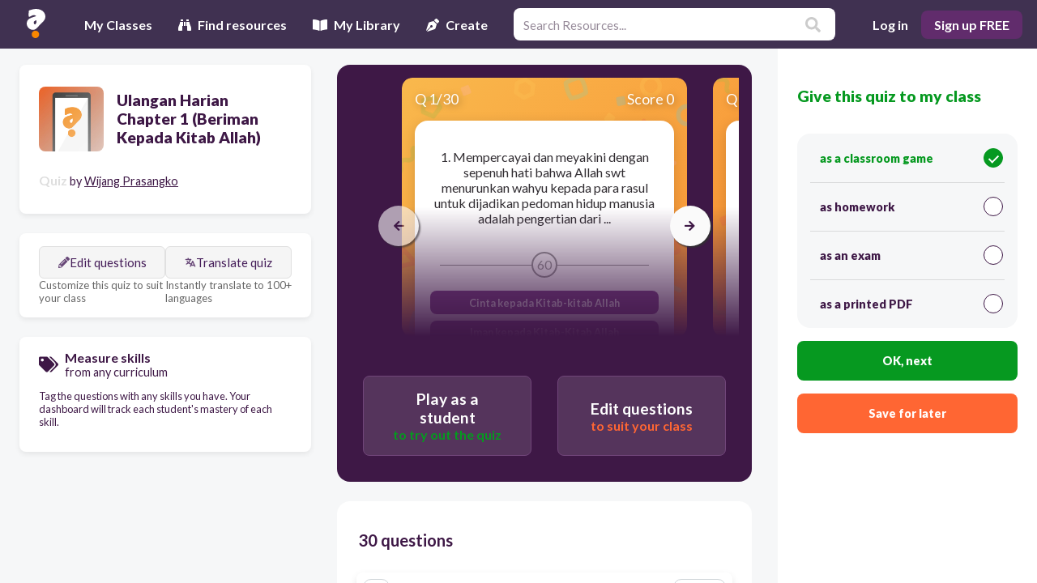

--- FILE ---
content_type: text/html; charset=utf-8
request_url: https://app.quizalize.com/view/quiz/ulangan-harian-chapter-1-beriman-kepada-kitab-allah-98ec8e7b-6671-483c-a771-2582c52d8550
body_size: 5565
content:
<!DOCTYPE html><html><head><meta name="viewport" content="width=device-width"><meta name="author" content="Zzish"><meta name="keyword" content="quiz, assessment, test, formative assessment, fun, game, classroom, mastery, google classroom"><meta name="description" content="Quiz your students on Ulangan  Harian Chapter 1 (Beriman Kepada Kitab Allah) using our fun classroom quiz game Quizalize and personalize your teaching."><meta property="og:title" content="Ulangan  Harian Chapter 1 (Beriman Kepada Kitab Allah) Quiz | Quizalize"><meta property="og:site_name" content="Quizalize"><meta property="og:url" content="https://app.quizalize.com/view/quiz/ulangan-harian-chapter-1-beriman-kepada-kitab-allah-98ec8e7b-6671-483c-a771-2582c52d8550"><meta property="og:description" content="Quiz your students on Ulangan  Harian Chapter 1 (Beriman Kepada Kitab Allah) using our fun classroom quiz game Quizalize and personalize your teaching."><meta property="og:type" content="website"><meta property="og:image" content="https://cdn.quizalize.com/img/quizalize-meta-content.png"><meta property="fb:app_id" content="992375314140273"><meta name="twitter:card" content="summary_large_image"><meta name="twitter:creator" content="@quizalizeapp"><meta name="twitter:title" content="Ulangan  Harian Chapter 1 (Beriman Kepada Kitab Allah) Quiz | Quizalize"><meta name="twitter:description" content="Quiz your students on Ulangan  Harian Chapter 1 (Beriman Kepada Kitab Allah) using our fun classroom quiz game Quizalize and personalize your teaching."><link rel="canonical" href="https://resources.quizalize.com/view/quiz/ulangan-harian-chapter-1-beriman-kepada-kitab-allah-98ec8e7b-6671-483c-a771-2582c52d8550"><meta name="facebook-domain-verification" content="d88fcyqysc009q6n0igkuu4qdofuom"><link rel="apple-touch-icon" sizes="180x180" href="//cdn.quizalize.com/favicon/vendor/quizalize/apple-touch-icon.png"><link rel="icon" type="image/png" sizes="32x32" href="//cdn.quizalize.com/favicon/vendor/quizalize/favicon-32x32.png"><link rel="icon" type="image/png" sizes="16x16" href="//cdn.quizalize.com/favicon/vendor/quizalize/favicon-16x16.png"><link rel="manifest" href="//cdn.quizalize.com/favicon/vendor/quizalize/site.webmanifest"><link rel="mask-icon" href="//cdn.quizalize.com/favicon/vendor/quizalize/safari-pinned-tab.svg" color="#5bbad5"><meta name="apple-mobile-web-app-title" content="Quizalize"><meta name="application-name" content="Quizalize"><meta name="msapplication-TileColor" content="#403151"><meta name="theme-color" content="#403151"><script>(function() {
  var host = window.location.hostname;
  var script = document.createElement('script');
  if (host === 'localhost' || host === 'test-app.quizalize.com') {
    script.src = 'https://test-signal.quizalize.com/signal.js';
    script.setAttribute('data-signal-url', 'https://test-signal.quizalize.com');
  } else if (host === 'app.quizalize.com') {
    script.src = 'https://signal.quizalize.com/signal.js';
    script.setAttribute('data-signal-url', 'https://signal.quizalize.com');
  }

  // Set global flag when Signal is loaded
  script.onload = function() {
    window.__signalLoaded = true;
    // Dispatch custom event so components can listen
    window.dispatchEvent(new Event('signalLoaded'));
  };

  document.head.appendChild(script);
})();</script><script>(function() {
  var host = window.location.hostname;
  var script = document.createElement('script');
  if (host === 'localhost' || host === 'test-app.quizalize.com') {
    script.src = 'https://test-phase.quizalize.com/phase.js';
  } else if (host === 'app.quizalize.com') {
    script.src = 'https://phase.quizalize.com/phase.js';
  }
  document.head.appendChild(script);
})();</script><script>document.addEventListener('DOMContentLoaded', function () {
  (function initTawkIfConsented() {
    // Skip Tawk.to on signup, login, and onboarding pages for performance
    const pathname = window.location.pathname;
    if (pathname === '/signup' || pathname === '/login' || pathname.startsWith('/signup/onboarding')) {
      return;
    }

    // Wait for Signal and cookie consent to be available
    waitForCookieConsent().then(() => {
      var Tawk_LoadStart = new Date();
      const script = document.createElement('script');
      script.src = 'https://embed.tawk.to/686cec3f453017190eaea334/1ivknlme4';
      script.async = true;
      script.charset = 'UTF-8';
      script.setAttribute('crossorigin', '*');

      script.onload = async function () {
        try {
          await waitForTawkAPI();

          async function updateTawkUser() {
            try {
              const res = await fetch(`${window.qlUrl}/tawk`, {
                credentials: 'include',
                headers: {
                  'User-Auth-Token': window.spAuth
                }
              });
              if (res.ok) {
                const payload = await res.json();
                if (window.Tawk_API) {
                  console.info('Tawk_API found, attempting logout');
                  if (typeof window.Tawk_API.logout === 'function') {
                    window.Tawk_API.logout(err => {
                      if (err) console.warn('Tawk logout failed:', err);
                      else console.info('Tawk logout success');
                      if (typeof window.Tawk_API.login === 'function') {
                        console.info('Calling Tawk_API.login with delay');
                        setTimeout(() => {
                          window.Tawk_API.login(
                            payload,
                            err => {
                              console.info('Inside Tawk_API.login callback');
                              if (err) {
                                // Suppress getForm errors to avoid breaking the page
                                if (typeof err === 'string' && err.includes('getForm')) {
                                  console.debug('Suppressed getForm error:', err);
                                } else {
                                  console.warn('Tawk login failed:', err);
                                }
                              } else {
                                console.info("Tawk login success");
                              }
                            }
                          );
                        }, 100);
                      } else {
                        console.warn('Tawk_API.login is not a function');
                      }
                    });
                  } else {
                    console.warn('Tawk_API.logout is not a function');
                  }
                }

              } else if (res.status === 401) {
                console.info('User not authenticated. Showing guest chat.');
              } else {
                throw new Error('Unexpected error while fetching Tawk identity');
              }
            } catch (err) {
              console.error('Tawk user update error:', err);
            }
          }

          window.updateTawkUser = updateTawkUser;

          // Initial call to set user on load
          await updateTawkUser();

        } catch (err) {
          console.error('Tawk loading or login error:', err);
        }
      };

      document.body.appendChild(script);
    }).catch(err => {
      console.warn('Cookie consent not given or error:', err);
    });

    // Global error handler to suppress errors from Tawk embed script
    window.addEventListener('error', function(event) {
      if (
        event &&
        event.message &&
        typeof event.message === 'string'
      ) {
        // Suppress all errors from twk-chunk-vendors.js and known Tawk errors
        if (
          event.filename && event.filename.includes('twk-chunk-vendors.js') ||
          event.message.includes('getForm') ||
          event.message.includes('reportIncident') ||
          event.message.includes('logger is undefined')
        ) {
          event.preventDefault();
          console.debug('Suppressed global error from Tawk embed:', event.message);
          return true;
        }
      }
    });

    window.addEventListener('unhandledrejection', function(event) {
      if (
        event &&
        event.reason &&
        typeof event.reason === 'string'
      ) {
        // Suppress all unhandled rejections from twk-chunk-vendors.js and known Tawk errors
        if (
          (event.reason.includes('getForm') ||
          event.reason.includes('reportIncident') ||
          event.reason.includes('logger is undefined'))
        ) {
          event.preventDefault();
          console.debug('Suppressed unhandled rejection from Tawk embed:', event.reason);
          return true;
        }
      }
    });

    function waitForCookieConsent(timeout = 30000) {
      return new Promise((resolve, reject) => {
        const interval = 100;
        let waited = 0;
        (function check() {
          try {
            if (
              window.Signal &&
              typeof window.Signal.hasAcceptedCookieConsent === 'function' &&
              window.Signal.hasAcceptedCookieConsent()
            )
              return resolve(true);
          } catch (e) {
            // Ignore errors in checking cookie consent
          }
          if (waited >= timeout) return reject(new Error('Cookie consent not given within timeout'));
          waited += interval;
          setTimeout(check, interval);
        })();
      });
    }

    function waitForTawkAPI(timeout = 10000) {
      return new Promise((resolve, reject) => {
        const interval = 100;
        let waited = 0;
        (function check() {
          if (window.Tawk_API) return resolve(window.Tawk_API);
          if (waited >= timeout) return reject(new Error('Tawk_API not available'));
          waited += interval;
          setTimeout(check, interval);
        })();
      });
    }
  })();
});</script><script src="//cdn.quizalize.com/lib/sweetalert/1.1.3/sweetalert.min.js" async></script><script src="//apis.google.com/js/platform.js" async></script><script id="stripe-js" src="https://js.stripe.com/v3/" async></script><meta charset="UTF-8"><script>window.publicConfig = {"stripeKey":"pk_live_SePBIMuOSYMGQIxpGpY8bFl8"};
</script><title>Ulangan  Harian Chapter 1 (Beriman Kepada Kitab Allah) Quiz | Quizalize</title></head><body><div class="react-content" id="hub"></div><script>var qlUrl = "/ql";
var webUrl = "https://app.quizalize.com";
var quizalizeUrl = "https://content.quizalize.com";
var insightsUrl = "https://insights.zzish.com";
var quizPlayerUrl = "https://player.quizalize.com";
var eventUrl = "https://az.zzish.com/prod";
var _isLoggedIn = false;
var _isDemo = false;
var country = "US";
var language = "";
var spAuth = "";
var featureSwitches = [{"name":"Zzish.Unified_assign_screen","isEnabled":false},{"name":"Shared.DifferentiationMVP","isEnabled":true},{"name":"Shared.PhilippinesExamMode","isEnabled":false},{"name":"Quizalize.Show_Texas_content","isEnabled":false},{"name":"QuizalizeHomepage.I18n_Spanish","isEnabled":true},{"name":"Zzish.Change_email","isEnabled":true},{"name":"Zzish.GoogleClassroom","isEnabled":true},{"name":"Quizalize.Question_bank","isEnabled":false},{"name":"Zzish.iflytek","isEnabled":false},{"name":"Zzish.Simple_navigation_bar","isEnabled":false},{"name":"Zzish.I18n_Spanish","isEnabled":true},{"name":"Zzish.AdminContentRecommendation","isEnabled":false},{"name":"Zzish.GoogleClassroomSyncResults","isEnabled":true},{"name":"QuizPlayer.I18n_Spanish","isEnabled":true},{"name":"Zzish.NoOnboarding","isEnabled":true},{"name":"Zzish.leaderboardGameView","isEnabled":true},{"name":"Zzish.StraightToOverview","isEnabled":false},{"name":"Zzish.PremiumActivityListBanner","isEnabled":false},{"name":"Quizalize.Unified_assign_screen","isEnabled":false},{"name":"Zzish.OnboardingSkipCreateCourse","isEnabled":false},{"name":"Zzish.PremiumMasterySingleCourse","isEnabled":false},{"name":"Shared.ImprovedStudentReport","isEnabled":true},{"name":"Zzish.DashboardOverview","isEnabled":true},{"name":"Zzish.MarketplaceContentListingRedesign","isEnabled":false},{"name":"Shared.SimplifiedOnboarding","isEnabled":true},{"name":"Quizalize.Welcome_screen_video","isEnabled":true},{"name":"Quizalize.I18n_Spanish","isEnabled":true},{"name":"Zzish.QuizPlayerV2","isEnabled":false},{"name":"Zzish.GoogleFormImport","isEnabled":false},{"name":"Zzish.SkipProductTour","isEnabled":false},{"name":"Zzish.GoogleFormsAppScript","isEnabled":false},{"name":"Zzish.ExportQuizSpreadsheet","isEnabled":true},{"name":"Zzish.PhilippinesWeightedQuestionExport","isEnabled":false},{"name":"Quizalize.MathRichFormatGwarns","isEnabled":true},{"name":"Zzish.UnlockCourses","isEnabled":false},{"name":"Zzish.CopyClassAndActivities","isEnabled":false},{"name":"Zzish.SimplifiedProductTour","isEnabled":false},{"name":"Zzish.LimitedTimeOffer","isEnabled":false},{"name":"Zzish.LimitedTimeOfferCopyVariantA","isEnabled":false},{"name":"Zzish.Resource_Preview_adding_screenshots_and_better_actions","isEnabled":false},{"name":"Zzish.JulyPremiumOffer","isEnabled":false},{"name":"Zzish.Battlerzz","isEnabled":true},{"name":"Zzish.Kleo","isEnabled":true},{"name":"Zzish.Tactic_Math_subscription","isEnabled":true},{"name":"Zzish.Bearzz","isEnabled":true},{"name":"Zzish.Tactic_Math_Android_Subscription","isEnabled":true},{"name":"Quizalize.FixAnswerOrder","isEnabled":false},{"name":"Zzish.Rockzz","isEnabled":true},{"name":"Quizalize.ImportGoogleQuiz","isEnabled":true},{"name":"Zzish.Goalzz","isEnabled":true},{"name":"Quizalize.WorldCupQuizzesRow","isEnabled":true},{"name":"Quizalize.MyLibraryRow","isEnabled":false},{"name":"Zzish.Hoopzz","isEnabled":true},{"name":"Quizalize.GoogleFormsNewClient","isEnabled":false},{"name":"Quizalize.ResumeQuiz","isEnabled":false},{"name":"Zzish.SpreadsheetImportExport","isEnabled":false},{"name":"Zzish.ChatGPT","isEnabled":true},{"name":"Quizalize.QuizEditorAdditonalContentEnabled","isEnabled":true},{"name":"Zzish.TheSorcerer","isEnabled":true},{"name":"Zzish.CurveBall","isEnabled":false},{"name":"Zzish.ReportCards","isEnabled":false},{"name":"Zzish.ExportActivityNameRow","isEnabled":true}];
var sessionCookieName = "zzish_session_new";
var projectName = "Zzish";
var authDomain = "https://auth.quizalize.com";
var stripeMarketplaceKey = "pk_live_MsfnSJYJKUKcqomZGOJnc9oQ";
var stripeCheckoutKey = "pk_live_SePBIMuOSYMGQIxpGpY8bFl8";
var googlePickerApiKey = "AIzaSyA9AtgWViQ-LA3xUA5_3NTlFN7Ds6_8334";
var googleClientId = "274427399138-ckaidb782jqlj66ssjj8omplpav81nij.apps.googleusercontent.com";
var dataLayer = dataLayer || [];
var vendor = "72064f1f-2cf8-4819-a3d5-1193e52d928c";
var userRole = "";
var vendorConfig = {"id":"72064f1f-2cf8-4819-a3d5-1193e52d928c","name":"quizalize","mainColour":"#7e418b","mainColourDark":"#612c6c","mainColourLight":"#d1bad6","domains":["app.quizalize.com","test-app.quizalize.com","localhost:3002"],"brandAssets":{"loginPageLogo":"https://cdn.quizalize.com/vendors/quizalize/quizalize_purple_logo.svg","navBarLogo":"https://cdn.quizalize.com/vendors/quizalize/quizalizeLogoSmall.svg","quizResourceLogo":"https://cdn.quizalize.com/vendors/quizalize/quiz_default_logo.jpg"},"supportContact":"support@zzish.com","meta":{"description":"Engage your students with fun quizzes while instantly obtaining valuable mastery data. Automatically differentiate learning based on student performance.","title":"The easy way to differentiate your teaching","name":"Quizalize - Save time with personalized learning and mastery data","windowTitle":"Quizalize - Save time with personalized learning and mastery data","siteName":"Quizalize","url":"https://www.quizalize.com","image":"/img/quizalize-meta.png","keywords":"quiz, assessment, test, formative assessment, fun, game, classroom, mastery, google classroom","faviconMeta":{"dir":"quizalize","msTileColour":"#403151","themeColour":"#403151"}}};
var premiumTier = "FREE";
var serverTime = 1769186956604;
function getUrlParameter(name) { var results = new RegExp('[\?&]' + name + '=([^&]*)').exec(window.location.href); return results === null ? '' : decodeURIComponent(results[1]) || '' }</script><script src="https://cdn.quizalize.com/assets/hub.46bb13353331b45269f5.js"></script><link rel="stylesheet" type="text/css" href="//cdn.quizalize.com/lib/font-awesome/5.13.0/css/all.min.css" media="print" onload="this.media='all'; this.onload=null;"><link rel="stylesheet" type="text/css" href="//cdn.quizalize.com/lib/font-awesome/5.13.0/css/v4-shims.min.css" media="print" onload="this.media='all'; this.onload=null;"><link rel="preload" href="//cdn.quizalize.com/lib/font-awesome/5.13.0/webfonts/fa-solid-900.woff2" as="font" type="font/woff2" crossorigin="anonymous"><link rel="preload" href="//cdn.quizalize.com/lib/font-awesome/5.13.0/webfonts/fa-regular-400.woff2" as="font" type="font/woff2" crossorigin="anonymous"><link rel="stylesheet" type="text/css" href="https://fonts.googleapis.com/css?family=Bubblegum+Sans|Lato:400,300,300italic,400italic,700,700italic,900,900italic|Orbitron:700|Sriracha:400|Luckiest+Guy|Montserrat:700,900"><link rel="stylesheet" type="text/css" href="//cdn.quizalize.com/lib/sweetalert/1.1.3/sweetalert.min.css"><link rel="stylesheet" type="text/css" href="//cdn.quizalize.com/lib/katex/0.10.2/katex.min.css"></body></html>

--- FILE ---
content_type: application/javascript
request_url: https://cdn.quizalize.com/assets/0.95891fda284d60e25ae5.bundle.js
body_size: 6761
content:
/*! For license information please see 0.95891fda284d60e25ae5.bundle.js.LICENSE.txt */
(window.webpackJsonp=window.webpackJsonp||[]).push([[0],{1365:function(t,r,e){"use strict";Object.defineProperty(r,"__esModule",{value:!0}),r.default=function(t){if(!("string"==typeof t||t instanceof String))throw new TypeError("This library (validator.js) validates strings only")},t.exports=r.default},1457:function(t,r,e){"use strict";Object.defineProperty(r,"__esModule",{value:!0}),r.default=function(t){var r=arguments.length>1&&void 0!==arguments[1]?arguments[1]:"all";(0,i.default)(t);var e=a[r];return e&&e.test(t)};var o,n=e(1365),i=(o=n)&&o.__esModule?o:{default:o};var a={3:/^[0-9A-F]{8}-[0-9A-F]{4}-3[0-9A-F]{3}-[0-9A-F]{4}-[0-9A-F]{12}$/i,4:/^[0-9A-F]{8}-[0-9A-F]{4}-4[0-9A-F]{3}-[89AB][0-9A-F]{3}-[0-9A-F]{12}$/i,5:/^[0-9A-F]{8}-[0-9A-F]{4}-5[0-9A-F]{3}-[89AB][0-9A-F]{3}-[0-9A-F]{12}$/i,all:/^[0-9A-F]{8}-[0-9A-F]{4}-[0-9A-F]{4}-[0-9A-F]{4}-[0-9A-F]{12}$/i};t.exports=r.default},1464:function(t,r,e){"use strict";t.exports=TypeError},1473:function(t,r,e){"use strict";(function(r){var o=e(2428)();function n(t,r){if(t===r)return 0;for(var e=t.length,o=r.length,n=0,i=Math.min(e,o);n<i;++n)if(t[n]!==r[n]){e=t[n],o=r[n];break}return e<o?-1:o<e?1:0}function i(t){return r.Buffer&&"function"==typeof r.Buffer.isBuffer?r.Buffer.isBuffer(t):!(null==t||!t._isBuffer)}var a=e(901),p=Object.prototype.hasOwnProperty,c=Array.prototype.slice,u="foo"===function(){}.name;function f(t){return Object.prototype.toString.call(t)}function y(t){return!i(t)&&("function"==typeof r.ArrayBuffer&&("function"==typeof ArrayBuffer.isView?ArrayBuffer.isView(t):!!t&&(t instanceof DataView||!!(t.buffer&&t.buffer instanceof ArrayBuffer))))}var s=t.exports=A,l=/\s*function\s+([^\(\s]*)\s*/;function g(t){if(a.isFunction(t)){if(u)return t.name;var r=t.toString().match(l);return r&&r[1]}}function d(t,r){return"string"==typeof t?t.length<r?t:t.slice(0,r):t}function b(t){if(u||!a.isFunction(t))return a.inspect(t);var r=g(t);return"[Function"+(r?": "+r:"")+"]"}function h(t,r,e,o,n){throw new s.AssertionError({message:e,actual:t,expected:r,operator:o,stackStartFunction:n})}function A(t,r){t||h(t,!0,r,"==",s.ok)}function v(t,r,e,o){if(t===r)return!0;if(i(t)&&i(r))return 0===n(t,r);if(a.isDate(t)&&a.isDate(r))return t.getTime()===r.getTime();if(a.isRegExp(t)&&a.isRegExp(r))return t.source===r.source&&t.global===r.global&&t.multiline===r.multiline&&t.lastIndex===r.lastIndex&&t.ignoreCase===r.ignoreCase;if(null!==t&&"object"==typeof t||null!==r&&"object"==typeof r){if(y(t)&&y(r)&&f(t)===f(r)&&!(t instanceof Float32Array||t instanceof Float64Array))return 0===n(new Uint8Array(t.buffer),new Uint8Array(r.buffer));if(i(t)!==i(r))return!1;var p=(o=o||{actual:[],expected:[]}).actual.indexOf(t);return-1!==p&&p===o.expected.indexOf(r)||(o.actual.push(t),o.expected.push(r),function(t,r,e,o){if(null==t||null==r)return!1;if(a.isPrimitive(t)||a.isPrimitive(r))return t===r;if(e&&Object.getPrototypeOf(t)!==Object.getPrototypeOf(r))return!1;var n=m(t),i=m(r);if(n&&!i||!n&&i)return!1;if(n)return v(t=c.call(t),r=c.call(r),e);var p,u,f=w(t),y=w(r);if(f.length!==y.length)return!1;for(f.sort(),y.sort(),u=f.length-1;u>=0;u--)if(f[u]!==y[u])return!1;for(u=f.length-1;u>=0;u--)if(!v(t[p=f[u]],r[p],e,o))return!1;return!0}(t,r,e,o))}return e?t===r:t==r}function m(t){return"[object Arguments]"==Object.prototype.toString.call(t)}function O(t,r){if(!t||!r)return!1;if("[object RegExp]"==Object.prototype.toString.call(r))return r.test(t);try{if(t instanceof r)return!0}catch(t){}return!Error.isPrototypeOf(r)&&!0===r.call({},t)}function P(t,r,e,o){var n;if("function"!=typeof r)throw new TypeError('"block" argument must be a function');"string"==typeof e&&(o=e,e=null),n=function(t){var r;try{t()}catch(t){r=t}return r}(r),o=(e&&e.name?" ("+e.name+").":".")+(o?" "+o:"."),t&&!n&&h(n,e,"Missing expected exception"+o);var i="string"==typeof o,p=!t&&n&&!e;if((!t&&a.isError(n)&&i&&O(n,e)||p)&&h(n,e,"Got unwanted exception"+o),t&&n&&e&&!O(n,e)||!t&&n)throw n}s.AssertionError=function(t){var r;this.name="AssertionError",this.actual=t.actual,this.expected=t.expected,this.operator=t.operator,t.message?(this.message=t.message,this.generatedMessage=!1):(this.message=d(b((r=this).actual),128)+" "+r.operator+" "+d(b(r.expected),128),this.generatedMessage=!0);var e=t.stackStartFunction||h;if(Error.captureStackTrace)Error.captureStackTrace(this,e);else{var o=new Error;if(o.stack){var n=o.stack,i=g(e),a=n.indexOf("\n"+i);if(a>=0){var p=n.indexOf("\n",a+1);n=n.substring(p+1)}this.stack=n}}},a.inherits(s.AssertionError,Error),s.fail=h,s.ok=A,s.equal=function(t,r,e){t!=r&&h(t,r,e,"==",s.equal)},s.notEqual=function(t,r,e){t==r&&h(t,r,e,"!=",s.notEqual)},s.deepEqual=function(t,r,e){v(t,r,!1)||h(t,r,e,"deepEqual",s.deepEqual)},s.deepStrictEqual=function(t,r,e){v(t,r,!0)||h(t,r,e,"deepStrictEqual",s.deepStrictEqual)},s.notDeepEqual=function(t,r,e){v(t,r,!1)&&h(t,r,e,"notDeepEqual",s.notDeepEqual)},s.notDeepStrictEqual=function t(r,e,o){v(r,e,!0)&&h(r,e,o,"notDeepStrictEqual",t)},s.strictEqual=function(t,r,e){t!==r&&h(t,r,e,"===",s.strictEqual)},s.notStrictEqual=function(t,r,e){t===r&&h(t,r,e,"!==",s.notStrictEqual)},s.throws=function(t,r,e){P(!0,t,r,e)},s.doesNotThrow=function(t,r,e){P(!1,t,r,e)},s.ifError=function(t){if(t)throw t},s.strict=o((function t(r,e){r||h(r,!0,e,"==",t)}),s,{equal:s.strictEqual,deepEqual:s.deepStrictEqual,notEqual:s.notStrictEqual,notDeepEqual:s.notDeepStrictEqual}),s.strict.strict=s.strict;var w=Object.keys||function(t){var r=[];for(var e in t)p.call(t,e)&&r.push(e);return r}}).call(this,e(44))},1522:function(t,r,e){"use strict";var o=e(1924);t.exports=Function.prototype.bind||o},1619:function(t,r,e){"use strict";var o,n=e(1685),i=e(1905),a=e(1906),p=e(1907),c=e(1908),u=e(1909),f=e(1464),y=e(1910),s=e(1911),l=e(1912),g=e(1913),d=e(1914),b=e(1915),h=e(1916),A=e(1917),v=Function,m=function(t){try{return v('"use strict"; return ('+t+").constructor;")()}catch(t){}},O=e(1729),P=e(1920),w=function(){throw new f},S=O?function(){try{return w}catch(t){try{return O(arguments,"callee").get}catch(t){return w}}}():w,E=e(1921)(),x=e(1922),j=e(1731),F=e(1730),I=e(1733),R=e(1620),k={},U="undefined"!=typeof Uint8Array&&x?x(Uint8Array):o,M={__proto__:null,"%AggregateError%":"undefined"==typeof AggregateError?o:AggregateError,"%Array%":Array,"%ArrayBuffer%":"undefined"==typeof ArrayBuffer?o:ArrayBuffer,"%ArrayIteratorPrototype%":E&&x?x([][Symbol.iterator]()):o,"%AsyncFromSyncIteratorPrototype%":o,"%AsyncFunction%":k,"%AsyncGenerator%":k,"%AsyncGeneratorFunction%":k,"%AsyncIteratorPrototype%":k,"%Atomics%":"undefined"==typeof Atomics?o:Atomics,"%BigInt%":"undefined"==typeof BigInt?o:BigInt,"%BigInt64Array%":"undefined"==typeof BigInt64Array?o:BigInt64Array,"%BigUint64Array%":"undefined"==typeof BigUint64Array?o:BigUint64Array,"%Boolean%":Boolean,"%DataView%":"undefined"==typeof DataView?o:DataView,"%Date%":Date,"%decodeURI%":decodeURI,"%decodeURIComponent%":decodeURIComponent,"%encodeURI%":encodeURI,"%encodeURIComponent%":encodeURIComponent,"%Error%":i,"%eval%":eval,"%EvalError%":a,"%Float16Array%":"undefined"==typeof Float16Array?o:Float16Array,"%Float32Array%":"undefined"==typeof Float32Array?o:Float32Array,"%Float64Array%":"undefined"==typeof Float64Array?o:Float64Array,"%FinalizationRegistry%":"undefined"==typeof FinalizationRegistry?o:FinalizationRegistry,"%Function%":v,"%GeneratorFunction%":k,"%Int8Array%":"undefined"==typeof Int8Array?o:Int8Array,"%Int16Array%":"undefined"==typeof Int16Array?o:Int16Array,"%Int32Array%":"undefined"==typeof Int32Array?o:Int32Array,"%isFinite%":isFinite,"%isNaN%":isNaN,"%IteratorPrototype%":E&&x?x(x([][Symbol.iterator]())):o,"%JSON%":"object"==typeof JSON?JSON:o,"%Map%":"undefined"==typeof Map?o:Map,"%MapIteratorPrototype%":"undefined"!=typeof Map&&E&&x?x((new Map)[Symbol.iterator]()):o,"%Math%":Math,"%Number%":Number,"%Object%":n,"%Object.getOwnPropertyDescriptor%":O,"%parseFloat%":parseFloat,"%parseInt%":parseInt,"%Promise%":"undefined"==typeof Promise?o:Promise,"%Proxy%":"undefined"==typeof Proxy?o:Proxy,"%RangeError%":p,"%ReferenceError%":c,"%Reflect%":"undefined"==typeof Reflect?o:Reflect,"%RegExp%":RegExp,"%Set%":"undefined"==typeof Set?o:Set,"%SetIteratorPrototype%":"undefined"!=typeof Set&&E&&x?x((new Set)[Symbol.iterator]()):o,"%SharedArrayBuffer%":"undefined"==typeof SharedArrayBuffer?o:SharedArrayBuffer,"%String%":String,"%StringIteratorPrototype%":E&&x?x(""[Symbol.iterator]()):o,"%Symbol%":E?Symbol:o,"%SyntaxError%":u,"%ThrowTypeError%":S,"%TypedArray%":U,"%TypeError%":f,"%Uint8Array%":"undefined"==typeof Uint8Array?o:Uint8Array,"%Uint8ClampedArray%":"undefined"==typeof Uint8ClampedArray?o:Uint8ClampedArray,"%Uint16Array%":"undefined"==typeof Uint16Array?o:Uint16Array,"%Uint32Array%":"undefined"==typeof Uint32Array?o:Uint32Array,"%URIError%":y,"%WeakMap%":"undefined"==typeof WeakMap?o:WeakMap,"%WeakRef%":"undefined"==typeof WeakRef?o:WeakRef,"%WeakSet%":"undefined"==typeof WeakSet?o:WeakSet,"%Function.prototype.call%":R,"%Function.prototype.apply%":I,"%Object.defineProperty%":P,"%Object.getPrototypeOf%":j,"%Math.abs%":s,"%Math.floor%":l,"%Math.max%":g,"%Math.min%":d,"%Math.pow%":b,"%Math.round%":h,"%Math.sign%":A,"%Reflect.getPrototypeOf%":F};if(x)try{null.error}catch(t){var B=x(x(t));M["%Error.prototype%"]=B}var _=function t(r){var e;if("%AsyncFunction%"===r)e=m("async function () {}");else if("%GeneratorFunction%"===r)e=m("function* () {}");else if("%AsyncGeneratorFunction%"===r)e=m("async function* () {}");else if("%AsyncGenerator%"===r){var o=t("%AsyncGeneratorFunction%");o&&(e=o.prototype)}else if("%AsyncIteratorPrototype%"===r){var n=t("%AsyncGenerator%");n&&x&&(e=x(n.prototype))}return M[r]=e,e},$={__proto__:null,"%ArrayBufferPrototype%":["ArrayBuffer","prototype"],"%ArrayPrototype%":["Array","prototype"],"%ArrayProto_entries%":["Array","prototype","entries"],"%ArrayProto_forEach%":["Array","prototype","forEach"],"%ArrayProto_keys%":["Array","prototype","keys"],"%ArrayProto_values%":["Array","prototype","values"],"%AsyncFunctionPrototype%":["AsyncFunction","prototype"],"%AsyncGenerator%":["AsyncGeneratorFunction","prototype"],"%AsyncGeneratorPrototype%":["AsyncGeneratorFunction","prototype","prototype"],"%BooleanPrototype%":["Boolean","prototype"],"%DataViewPrototype%":["DataView","prototype"],"%DatePrototype%":["Date","prototype"],"%ErrorPrototype%":["Error","prototype"],"%EvalErrorPrototype%":["EvalError","prototype"],"%Float32ArrayPrototype%":["Float32Array","prototype"],"%Float64ArrayPrototype%":["Float64Array","prototype"],"%FunctionPrototype%":["Function","prototype"],"%Generator%":["GeneratorFunction","prototype"],"%GeneratorPrototype%":["GeneratorFunction","prototype","prototype"],"%Int8ArrayPrototype%":["Int8Array","prototype"],"%Int16ArrayPrototype%":["Int16Array","prototype"],"%Int32ArrayPrototype%":["Int32Array","prototype"],"%JSONParse%":["JSON","parse"],"%JSONStringify%":["JSON","stringify"],"%MapPrototype%":["Map","prototype"],"%NumberPrototype%":["Number","prototype"],"%ObjectPrototype%":["Object","prototype"],"%ObjProto_toString%":["Object","prototype","toString"],"%ObjProto_valueOf%":["Object","prototype","valueOf"],"%PromisePrototype%":["Promise","prototype"],"%PromiseProto_then%":["Promise","prototype","then"],"%Promise_all%":["Promise","all"],"%Promise_reject%":["Promise","reject"],"%Promise_resolve%":["Promise","resolve"],"%RangeErrorPrototype%":["RangeError","prototype"],"%ReferenceErrorPrototype%":["ReferenceError","prototype"],"%RegExpPrototype%":["RegExp","prototype"],"%SetPrototype%":["Set","prototype"],"%SharedArrayBufferPrototype%":["SharedArrayBuffer","prototype"],"%StringPrototype%":["String","prototype"],"%SymbolPrototype%":["Symbol","prototype"],"%SyntaxErrorPrototype%":["SyntaxError","prototype"],"%TypedArrayPrototype%":["TypedArray","prototype"],"%TypeErrorPrototype%":["TypeError","prototype"],"%Uint8ArrayPrototype%":["Uint8Array","prototype"],"%Uint8ClampedArrayPrototype%":["Uint8ClampedArray","prototype"],"%Uint16ArrayPrototype%":["Uint16Array","prototype"],"%Uint32ArrayPrototype%":["Uint32Array","prototype"],"%URIErrorPrototype%":["URIError","prototype"],"%WeakMapPrototype%":["WeakMap","prototype"],"%WeakSetPrototype%":["WeakSet","prototype"]},q=e(1522),D=e(1927),T=q.call(R,Array.prototype.concat),N=q.call(I,Array.prototype.splice),G=q.call(R,String.prototype.replace),W=q.call(R,String.prototype.slice),C=q.call(R,RegExp.prototype.exec),J=/[^%.[\]]+|\[(?:(-?\d+(?:\.\d+)?)|(["'])((?:(?!\2)[^\\]|\\.)*?)\2)\]|(?=(?:\.|\[\])(?:\.|\[\]|%$))/g,V=/\\(\\)?/g,z=function(t,r){var e,o=t;if(D($,o)&&(o="%"+(e=$[o])[0]+"%"),D(M,o)){var n=M[o];if(n===k&&(n=_(o)),void 0===n&&!r)throw new f("intrinsic "+t+" exists, but is not available. Please file an issue!");return{alias:e,name:o,value:n}}throw new u("intrinsic "+t+" does not exist!")};t.exports=function(t,r){if("string"!=typeof t||0===t.length)throw new f("intrinsic name must be a non-empty string");if(arguments.length>1&&"boolean"!=typeof r)throw new f('"allowMissing" argument must be a boolean');if(null===C(/^%?[^%]*%?$/,t))throw new u("`%` may not be present anywhere but at the beginning and end of the intrinsic name");var e=function(t){var r=W(t,0,1),e=W(t,-1);if("%"===r&&"%"!==e)throw new u("invalid intrinsic syntax, expected closing `%`");if("%"===e&&"%"!==r)throw new u("invalid intrinsic syntax, expected opening `%`");var o=[];return G(t,J,(function(t,r,e,n){o[o.length]=e?G(n,V,"$1"):r||t})),o}(t),o=e.length>0?e[0]:"",n=z("%"+o+"%",r),i=n.name,a=n.value,p=!1,c=n.alias;c&&(o=c[0],N(e,T([0,1],c)));for(var y=1,s=!0;y<e.length;y+=1){var l=e[y],g=W(l,0,1),d=W(l,-1);if(('"'===g||"'"===g||"`"===g||'"'===d||"'"===d||"`"===d)&&g!==d)throw new u("property names with quotes must have matching quotes");if("constructor"!==l&&s||(p=!0),D(M,i="%"+(o+="."+l)+"%"))a=M[i];else if(null!=a){if(!(l in a)){if(!r)throw new f("base intrinsic for "+t+" exists, but the property is not available.");return}if(O&&y+1>=e.length){var b=O(a,l);a=(s=!!b)&&"get"in b&&!("originalValue"in b.get)?b.get:a[l]}else s=D(a,l),a=a[l];s&&!p&&(M[i]=a)}}return a}},1620:function(t,r,e){"use strict";t.exports=Function.prototype.call},1684:function(t,r,e){"use strict";var o=e(1619),n=e(1732),i=n([o("%String.prototype.indexOf%")]);t.exports=function(t,r){var e=o(t,!!r);return"function"==typeof e&&i(t,".prototype.")>-1?n([e]):e}},1685:function(t,r,e){"use strict";t.exports=Object},1729:function(t,r,e){"use strict";var o=e(1919);if(o)try{o([],"length")}catch(t){o=null}t.exports=o},1730:function(t,r,e){"use strict";t.exports="undefined"!=typeof Reflect&&Reflect.getPrototypeOf||null},1731:function(t,r,e){"use strict";var o=e(1685);t.exports=o.getPrototypeOf||null},1732:function(t,r,e){"use strict";var o=e(1522),n=e(1464),i=e(1620),a=e(1925);t.exports=function(t){if(t.length<1||"function"!=typeof t[0])throw new n("a function is required");return a(o,i,t)}},1733:function(t,r,e){"use strict";t.exports=Function.prototype.apply},1828:function(t,r,e){"use strict";t.exports=function(){if("function"!=typeof Symbol||"function"!=typeof Object.getOwnPropertySymbols)return!1;if("symbol"==typeof Symbol.iterator)return!0;var t={},r=Symbol("test"),e=Object(r);if("string"==typeof r)return!1;if("[object Symbol]"!==Object.prototype.toString.call(r))return!1;if("[object Symbol]"!==Object.prototype.toString.call(e))return!1;for(var o in t[r]=42,t)return!1;if("function"==typeof Object.keys&&0!==Object.keys(t).length)return!1;if("function"==typeof Object.getOwnPropertyNames&&0!==Object.getOwnPropertyNames(t).length)return!1;var n=Object.getOwnPropertySymbols(t);if(1!==n.length||n[0]!==r)return!1;if(!Object.prototype.propertyIsEnumerable.call(t,r))return!1;if("function"==typeof Object.getOwnPropertyDescriptor){var i=Object.getOwnPropertyDescriptor(t,r);if(42!==i.value||!0!==i.enumerable)return!1}return!0}},1905:function(t,r,e){"use strict";t.exports=Error},1906:function(t,r,e){"use strict";t.exports=EvalError},1907:function(t,r,e){"use strict";t.exports=RangeError},1908:function(t,r,e){"use strict";t.exports=ReferenceError},1909:function(t,r,e){"use strict";t.exports=SyntaxError},1910:function(t,r,e){"use strict";t.exports=URIError},1911:function(t,r,e){"use strict";t.exports=Math.abs},1912:function(t,r,e){"use strict";t.exports=Math.floor},1913:function(t,r,e){"use strict";t.exports=Math.max},1914:function(t,r,e){"use strict";t.exports=Math.min},1915:function(t,r,e){"use strict";t.exports=Math.pow},1916:function(t,r,e){"use strict";t.exports=Math.round},1917:function(t,r,e){"use strict";var o=e(1918);t.exports=function(t){return o(t)||0===t?t:t<0?-1:1}},1918:function(t,r,e){"use strict";t.exports=Number.isNaN||function(t){return t!=t}},1919:function(t,r,e){"use strict";t.exports=Object.getOwnPropertyDescriptor},1920:function(t,r,e){"use strict";var o=Object.defineProperty||!1;if(o)try{o({},"a",{value:1})}catch(t){o=!1}t.exports=o},1921:function(t,r,e){"use strict";var o="undefined"!=typeof Symbol&&Symbol,n=e(1828);t.exports=function(){return"function"==typeof o&&("function"==typeof Symbol&&("symbol"==typeof o("foo")&&("symbol"==typeof Symbol("bar")&&n())))}},1922:function(t,r,e){"use strict";var o=e(1730),n=e(1731),i=e(1923);t.exports=o?function(t){return o(t)}:n?function(t){if(!t||"object"!=typeof t&&"function"!=typeof t)throw new TypeError("getProto: not an object");return n(t)}:i?function(t){return i(t)}:null},1923:function(t,r,e){"use strict";var o,n=e(1732),i=e(1729);try{o=[].__proto__===Array.prototype}catch(t){if(!t||"object"!=typeof t||!("code"in t)||"ERR_PROTO_ACCESS"!==t.code)throw t}var a=!!o&&i&&i(Object.prototype,"__proto__"),p=Object,c=p.getPrototypeOf;t.exports=a&&"function"==typeof a.get?n([a.get]):"function"==typeof c&&function(t){return c(null==t?t:p(t))}},1924:function(t,r,e){"use strict";var o=Object.prototype.toString,n=Math.max,i=function(t,r){for(var e=[],o=0;o<t.length;o+=1)e[o]=t[o];for(var n=0;n<r.length;n+=1)e[n+t.length]=r[n];return e};t.exports=function(t){var r=this;if("function"!=typeof r||"[object Function]"!==o.apply(r))throw new TypeError("Function.prototype.bind called on incompatible "+r);for(var e,a=function(t,r){for(var e=[],o=r||0,n=0;o<t.length;o+=1,n+=1)e[n]=t[o];return e}(arguments,1),p=n(0,r.length-a.length),c=[],u=0;u<p;u++)c[u]="$"+u;if(e=Function("binder","return function ("+function(t,r){for(var e="",o=0;o<t.length;o+=1)e+=t[o],o+1<t.length&&(e+=r);return e}(c,",")+"){ return binder.apply(this,arguments); }")((function(){if(this instanceof e){var o=r.apply(this,i(a,arguments));return Object(o)===o?o:this}return r.apply(t,i(a,arguments))})),r.prototype){var f=function(){};f.prototype=r.prototype,e.prototype=new f,f.prototype=null}return e}},1925:function(t,r,e){"use strict";var o=e(1522),n=e(1733),i=e(1620),a=e(1926);t.exports=a||o.call(i,n)},1926:function(t,r,e){"use strict";t.exports="undefined"!=typeof Reflect&&Reflect&&Reflect.apply},1927:function(t,r,e){"use strict";var o=Function.prototype.call,n=Object.prototype.hasOwnProperty,i=e(1522);t.exports=i.call(o,n)},2182:function(t,r,e){"use strict";var o=Object.prototype.toString;t.exports=function(t){var r=o.call(t),e="[object Arguments]"===r;return e||(e="[object Array]"!==r&&null!==t&&"object"==typeof t&&"number"==typeof t.length&&t.length>=0&&"[object Function]"===o.call(t.callee)),e}},2428:function(t,r,e){"use strict";var o=e(2429);t.exports=function(){return Object.assign?function(){if(!Object.assign)return!1;for(var t="abcdefghijklmnopqrst",r=t.split(""),e={},o=0;o<r.length;++o)e[r[o]]=r[o];var n=Object.assign({},e),i="";for(var a in n)i+=a;return t!==i}()||function(){if(!Object.assign||!Object.preventExtensions)return!1;var t=Object.preventExtensions({1:2});try{Object.assign(t,"xy")}catch(r){return"y"===t[1]}return!1}()?o:Object.assign:o}},2429:function(t,r,e){"use strict";var o=e(2430),n=e(1828)(),i=e(1684),a=e(1685),p=i("Array.prototype.push"),c=i("Object.prototype.propertyIsEnumerable"),u=n?a.getOwnPropertySymbols:null;t.exports=function(t,r){if(null==t)throw new TypeError("target must be an object");var e=a(t);if(1===arguments.length)return e;for(var i=1;i<arguments.length;++i){var f=a(arguments[i]),y=o(f),s=n&&(a.getOwnPropertySymbols||u);if(s)for(var l=s(f),g=0;g<l.length;++g){var d=l[g];c(f,d)&&p(y,d)}for(var b=0;b<y.length;++b){var h=y[b];if(c(f,h)){var A=f[h];e[h]=A}}}return e}},2430:function(t,r,e){"use strict";var o=Array.prototype.slice,n=e(2182),i=Object.keys,a=i?function(t){return i(t)}:e(2431),p=Object.keys;a.shim=function(){if(Object.keys){var t=function(){var t=Object.keys(arguments);return t&&t.length===arguments.length}(1,2);t||(Object.keys=function(t){return n(t)?p(o.call(t)):p(t)})}else Object.keys=a;return Object.keys||a},t.exports=a},2431:function(t,r,e){"use strict";var o;if(!Object.keys){var n=Object.prototype.hasOwnProperty,i=Object.prototype.toString,a=e(2182),p=Object.prototype.propertyIsEnumerable,c=!p.call({toString:null},"toString"),u=p.call((function(){}),"prototype"),f=["toString","toLocaleString","valueOf","hasOwnProperty","isPrototypeOf","propertyIsEnumerable","constructor"],y=function(t){var r=t.constructor;return r&&r.prototype===t},s={$applicationCache:!0,$console:!0,$external:!0,$frame:!0,$frameElement:!0,$frames:!0,$innerHeight:!0,$innerWidth:!0,$onmozfullscreenchange:!0,$onmozfullscreenerror:!0,$outerHeight:!0,$outerWidth:!0,$pageXOffset:!0,$pageYOffset:!0,$parent:!0,$scrollLeft:!0,$scrollTop:!0,$scrollX:!0,$scrollY:!0,$self:!0,$webkitIndexedDB:!0,$webkitStorageInfo:!0,$window:!0},l=function(){if("undefined"==typeof window)return!1;for(var t in window)try{if(!s["$"+t]&&n.call(window,t)&&null!==window[t]&&"object"==typeof window[t])try{y(window[t])}catch(t){return!0}}catch(t){return!0}return!1}();o=function(t){var r=null!==t&&"object"==typeof t,e="[object Function]"===i.call(t),o=a(t),p=r&&"[object String]"===i.call(t),s=[];if(!r&&!e&&!o)throw new TypeError("Object.keys called on a non-object");var g=u&&e;if(p&&t.length>0&&!n.call(t,0))for(var d=0;d<t.length;++d)s.push(String(d));if(o&&t.length>0)for(var b=0;b<t.length;++b)s.push(String(b));else for(var h in t)g&&"prototype"===h||!n.call(t,h)||s.push(String(h));if(c)for(var A=function(t){if("undefined"==typeof window||!l)return y(t);try{return y(t)}catch(t){return!1}}(t),v=0;v<f.length;++v)A&&"constructor"===f[v]||!n.call(t,f[v])||s.push(f[v]);return s}}t.exports=o}}]);